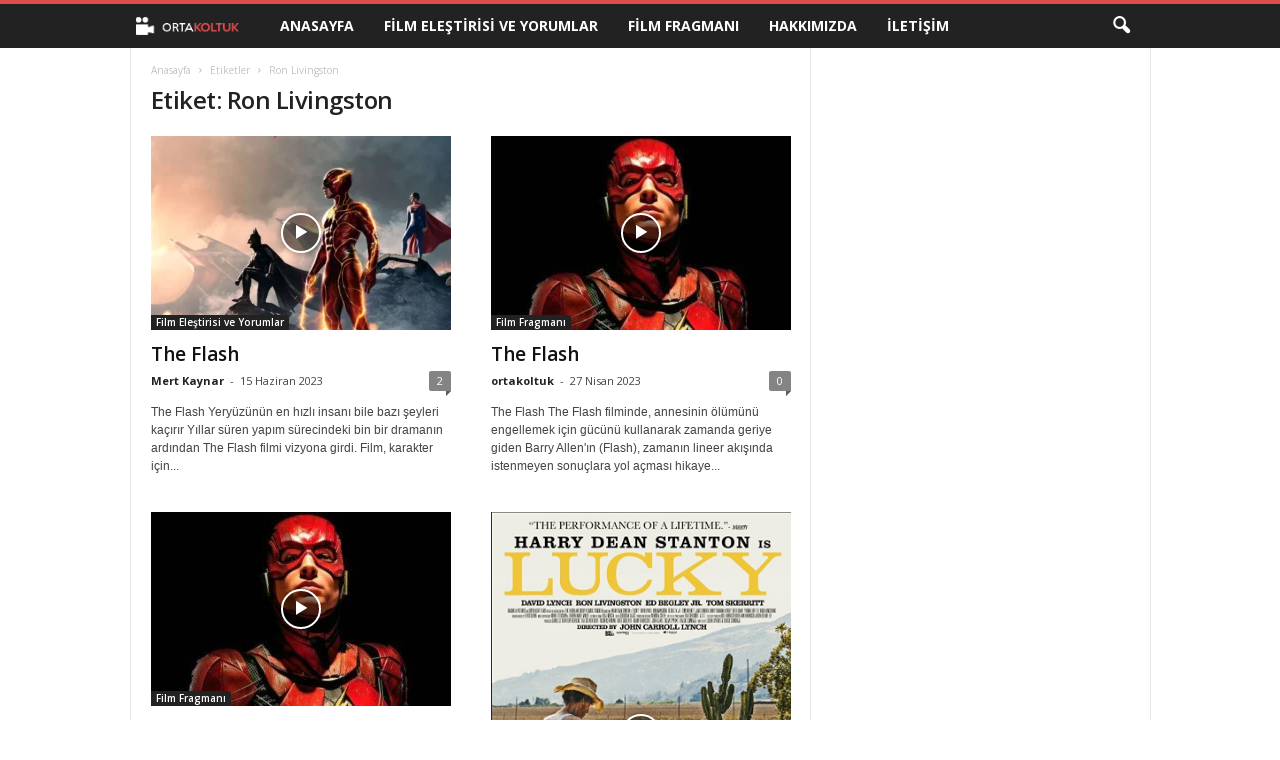

--- FILE ---
content_type: text/html; charset=utf-8
request_url: https://www.google.com/recaptcha/api2/aframe
body_size: 268
content:
<!DOCTYPE HTML><html><head><meta http-equiv="content-type" content="text/html; charset=UTF-8"></head><body><script nonce="oHfJjCwsFBO8J6MnY2OXLg">/** Anti-fraud and anti-abuse applications only. See google.com/recaptcha */ try{var clients={'sodar':'https://pagead2.googlesyndication.com/pagead/sodar?'};window.addEventListener("message",function(a){try{if(a.source===window.parent){var b=JSON.parse(a.data);var c=clients[b['id']];if(c){var d=document.createElement('img');d.src=c+b['params']+'&rc='+(localStorage.getItem("rc::a")?sessionStorage.getItem("rc::b"):"");window.document.body.appendChild(d);sessionStorage.setItem("rc::e",parseInt(sessionStorage.getItem("rc::e")||0)+1);localStorage.setItem("rc::h",'1769282648054');}}}catch(b){}});window.parent.postMessage("_grecaptcha_ready", "*");}catch(b){}</script></body></html>